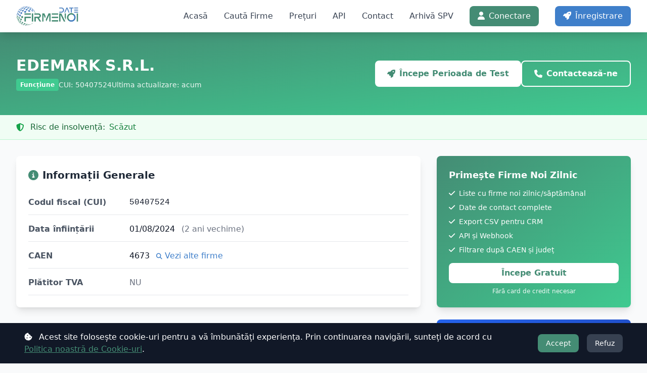

--- FILE ---
content_type: text/html; charset=utf-8
request_url: https://www.firmenoi.ro/firma/50407524/edemark-srl
body_size: 7691
content:
<!DOCTYPE html>
<html lang="ro">
<head>
    <meta charset="UTF-8">
    <meta name="viewport" content="width=device-width, initial-scale=1.0">
    <meta http-equiv="X-UA-Compatible" content="IE=edge">
    <title>EDEMARK S.R.L. - CUI 50407524 | Date firma, verificare, CAEN | Firme Noi</title>
    
    <!-- SEO Meta Tags -->
    <meta name="description" content="Informații complete despre EDEMARK S.R.L., CUI 50407524. Adresă: România. CAEN: 4673. Verifică istoricul, datele financiare și informații de contact.">
    <meta name="keywords" content="EDEMARK S.R.L., CUI 50407524, Sat Becheni Com. Săuca, SATU MARE, 4673, date firma, verificare firma, informatii companie">
    <meta name="author" content="Firme Noi - CLOUDZERO SRL">
    <meta name="robots" content="index, follow">
    <meta name="language" content="Romanian">
    <meta name="revisit-after" content="1 days">
    
    <!-- Canonical URL -->
    <link rel="canonical" href="https://firmenoi.ro/firma/50407524">
    
    <!-- Open Graph / Facebook -->
    <meta property="og:type" content="business.business">
    <meta property="og:url" content="https://firmenoi.ro/firma/50407524">
    <meta property="og:title" content="EDEMARK S.R.L. - Informații complete despre firmă | Firme Noi">
    <meta property="og:description" content="Date actualizate despre EDEMARK S.R.L.. CUI: 50407524, CAEN: 4673. Verifică datele complete, istoricul și informațiile financiare.">
    <meta property="og:image" content="https://firmenoi.ro/static/images/og-image.png">
    <meta property="og:locale" content="ro_RO">
    <meta property="og:site_name" content="Firme Noi">
    
    <!-- Twitter Card -->
    <meta name="twitter:card" content="summary_large_image">
    <meta name="twitter:url" content="https://firmenoi.ro/">
    <meta name="twitter:title" content="EDEMARK S.R.L. - CUI 50407524">
    <meta name="twitter:description" content="Verifică datele complete despre EDEMARK S.R.L.. CUI: 50407524, Sat Becheni Com. Săuca, SATU MARE. Informații actualizate.">
    <meta name="twitter:image" content="https://firmenoi.ro/static/images/twitter-card.png">
    
    <!-- Favicon -->
    <link rel="icon" type="image/png" sizes="32x32" href="/static/favicon-32x32.png">
    <link rel="icon" type="image/png" sizes="16x16" href="/static/favicon-16x16.png">
    <link rel="apple-touch-icon" sizes="180x180" href="/static/apple-touch-icon.png">
    <link rel="manifest" href="/static/site.webmanifest">
    <meta name="theme-color" content="#448c74">
    
    <!-- Preconnect to external domains -->
    <link rel="preconnect" href="https://cdn.tailwindcss.com">
    <link rel="preconnect" href="https://cdnjs.cloudflare.com">
    <link rel="preconnect" href="https://www.googletagmanager.com">
    <link rel="dns-prefetch" href="https://cdn.tailwindcss.com">
    <link rel="dns-prefetch" href="https://cdnjs.cloudflare.com">
    <link rel="dns-prefetch" href="https://www.googletagmanager.com">
    
    <!-- Google Analytics -->
    <script async src="https://www.googletagmanager.com/gtag/js?id=G-XPTNGZSF06"></script>
    <script>
        window.dataLayer = window.dataLayer || [];
        function gtag(){dataLayer.push(arguments);}
        gtag('js', new Date());
        gtag('config', 'G-XPTNGZSF06');
    </script>
    
    <!-- Tailwind CSS -->
    <script src="https://cdn.tailwindcss.com"></script>
    <script>
        tailwind.config = {
            theme: {
                extend: {
                    colors: {
                        primary: '#448c74',
                        secondary: '#3f7fca',
                        tertiary: '#3fca90',
                    }
                }
            }
        }
    </script>
    <!-- Font Awesome -->
    <link rel="stylesheet" href="https://cdnjs.cloudflare.com/ajax/libs/font-awesome/6.5.1/css/all.min.css">
    
    <!-- Custom Styles -->
    <style>
        /* Logo styles */
        .logo-header {
            max-height: 2.5rem;
            width: auto;
            display: block;
        }
        
        /* Logo hover effect */
        .logo-hover:hover {
            transform: scale(1.05);
            transition: transform 0.2s ease;
        }
        
        /* Footer logo filter for white version */
        .logo-footer {
            filter: brightness(0) invert(1);
            opacity: 0.9;
        }
        
        /* Fallback text if image fails to load */
        .logo-header:before {
            content: "Firme Noi";
            display: block;
            font-weight: bold;
            color: #448c74;
            font-size: 1.25rem;
        }
        
        /* Mobile optimization */
        @media (max-width: 640px) {
            .logo-header {
                max-height: 2rem;
            }
        }
    </style>
    
    <!-- JSON-LD Structured Data -->
    <script type="application/ld+json">
    
{
    "@context": "https://schema.org",
    "@type": "Organization",
    "name": "EDEMARK S.R.L.",
    "alternateName": "EDEMARK S.R.L.",
    "url": "https://firmenoi.ro/firma/50407524",
    "taxID": "50407524",
    "identifier": {
        "@type": "PropertyValue",
        "propertyID": "CUI",
        "value": "50407524"
    },
    
    "address": {
        "@type": "PostalAddress",
        "streetAddress": "",
        "addressLocality": "Sat Becheni Com. Săuca",
        "addressRegion": "SATU MARE",
        "addressCountry": "RO"
    },
    
    
    
    "isicV4": "4673",
    
    
    "foundingDate": "2024-08-01",
    
    "areaServed": "RO",
    "location": {
        "@type": "Place",
        "address": {
            "@type": "PostalAddress",
            "addressCountry": "RO",
            "addressRegion": "SATU MARE",
            "addressLocality": "Sat Becheni Com. Săuca"
        }
    }
}

    </script>
    
    
<style>
    :root {
        --primary: #448c74;
        --secondary: #3f7fca;
        --tertiary: #3fca90;
    }
    
    .info-badge {
        background: linear-gradient(45deg, var(--primary) 0%, var(--tertiary) 100%);
        color: white;
        padding: 2px 8px;
        border-radius: 4px;
        font-size: 0.75rem;
        font-weight: 600;
        display: inline-block;
    }
    
    .status-active {
        background: var(--tertiary);
    }
    
    .status-inactive {
        background: #ef4444;
    }
    
    .data-row {
        display: flex;
        padding: 0.75rem 0;
        border-bottom: 1px solid #e5e7eb;
    }
    
    .data-label {
        font-weight: 600;
        color: #4b5563;
        flex: 0 0 200px;
    }
    
    .data-value {
        color: #111827;
        flex: 1;
    }
    
    .bg-primary {
        background-color: var(--primary);
    }
    
    .bg-secondary {
        background-color: var(--secondary);
    }
    
    .bg-tertiary {
        background-color: var(--tertiary);
    }
    
    .text-primary {
        color: var(--primary);
    }
    
    .text-secondary {
        color: var(--secondary);
    }
    
    .text-tertiary {
        color: var(--tertiary);
    }
</style>

</head>
<body class="bg-gray-50 min-h-screen flex flex-col">
    <!-- Navigation -->
    <nav class="bg-white shadow-lg sticky top-0 z-50">
        <div class="max-w-7xl mx-auto px-4 sm:px-6 lg:px-8">
            <div class="flex justify-between h-16">
                <div class="flex items-center">
                    <a href="/" class="flex items-center group" title="Firme Noi - Acasă">
                        <img src="/static/img/logo.webp" 
                             alt="Firme Noi - Baza de date firme România" 
                             class="logo-header logo-hover"
                             loading="eager"
                             width="150"
                             height="40"
                             onerror='this.style.display="none"; this.parentElement.innerHTML="<span class=\"font-bold text-xl text-primary\">Firme Noi</span>"'>
                    </a>
                </div>
                
                <div class="hidden md:flex items-center space-x-8">
                    <a href="/" class="text-gray-700 hover:text-primary transition">Acasă</a>
                    <a href="/cautare" class="text-gray-700 hover:text-primary transition">Caută Firme</a>
                    <a href="/preturi" class="text-gray-700 hover:text-primary transition">Prețuri</a>
                    <a href="/api" class="text-gray-700 hover:text-primary transition">API</a>
                    <a href="/contact" class="text-gray-700 hover:text-primary transition">Contact</a>
                    <a href="https://www.stocarefactura.ro" target="_blank" rel="noopener noreferrer" class="text-gray-700 hover:text-primary transition">Arhivă SPV</a>
                    <a href="https://app.firmenoi.ro" class="bg-primary text-white px-4 py-2 rounded-lg hover:bg-green-700 transition">
                        <i class="fas fa-user mr-2"></i>Conectare
                    </a>
                    <a href="https://app.firmenoi.ro/register" class="bg-secondary text-white px-4 py-2 rounded-lg hover:bg-blue-700 transition">
                        <i class="fas fa-rocket mr-2"></i>Înregistrare
                    </a>
                </div>
                
                <!-- Mobile menu button -->
                <div class="md:hidden flex items-center">
                    <button type="button" class="mobile-menu-button text-gray-700 hover:text-primary focus:outline-none">
                        <i class="fas fa-bars text-2xl"></i>
                    </button>
                </div>
            </div>
        </div>
        
        <!-- Mobile Menu -->
        <div class="mobile-menu hidden md:hidden bg-white border-t">
            <div class="px-2 pt-2 pb-3 space-y-1">
                <a href="/" class="block px-3 py-2 text-gray-700 hover:text-primary">Acasă</a>
                <a href="/cautare" class="block px-3 py-2 text-gray-700 hover:text-primary">Caută Firme</a>
                <a href="/preturi" class="block px-3 py-2 text-gray-700 hover:text-primary">Prețuri</a>
                <a href="/api" class="block px-3 py-2 text-gray-700 hover:text-primary">API</a>
                <a href="/contact" class="block px-3 py-2 text-gray-700 hover:text-primary">Contact</a>
                <a href="https://www.stocarefactura.ro" target="_blank" rel="noopener noreferrer" class="block px-3 py-2 text-gray-700 hover:text-primary">Arhivă SPV</a>
                <div class="border-t mt-3 pt-3">
                    <a href="https://app.firmenoi.ro" class="block px-3 py-2 text-primary">
                        <i class="fas fa-user mr-2"></i>Conectare
                    </a>
                    <a href="https://app.firmenoi.ro/register" class="block px-3 py-2 text-secondary">
                        <i class="fas fa-rocket mr-2"></i>Înregistrare
                    </a>
                </div>
            </div>
        </div>
    </nav>
    
    <!-- Content -->
    <main class="flex-grow">
        
<!-- Header Firmă -->
<section class="bg-gradient-to-br from-primary to-tertiary text-white py-12">
    <div class="max-w-7xl mx-auto px-4 sm:px-6 lg:px-8">
        <div class="flex flex-col md:flex-row items-start md:items-center justify-between">
            <div>
                <h1 class="text-3xl font-bold mb-2">EDEMARK S.R.L.</h1>
                <div class="flex flex-wrap items-center gap-3 text-sm">
                    <span class="info-badge status-active">
                        Funcțiune
                    </span>
                    <span class="opacity-90">CUI: 50407524</span>
                    
                    <span class="opacity-90">Ultima actualizare: acum</span>
                </div>
            </div>
            <div class="mt-4 md:mt-0 flex gap-3">
                <a href="https://app.firmenoi.ro/register" class="bg-white text-primary px-6 py-3 rounded-lg font-semibold hover:bg-gray-100 transition inline-flex items-center">
                    <i class="fas fa-rocket mr-2"></i>
                    Începe Perioada de Test
                </a>
                <a href="/contact" class="border-2 border-white text-white px-6 py-3 rounded-lg font-semibold hover:bg-white hover:text-primary transition inline-flex items-center">
                    <i class="fas fa-phone mr-2"></i>
                    Contactează-ne
                </a>
            </div>
        </div>
    </div>
</section>

<!-- Alertă risc -->
<section class="bg-green-50 border-b border-green-200 py-3">
    <div class="max-w-7xl mx-auto px-4 sm:px-6 lg:px-8">
        <div class="flex items-center">
            <i class="fas fa-shield-alt text-green-600 mr-3"></i>
            <span class="text-green-800 font-medium">Risc de insolvență: </span>
            <span class="text-green-700 ml-2">Scăzut</span>
        </div>
    </div>
</section>



<!-- Conținut principal -->
<section class="py-8">
    <div class="max-w-7xl mx-auto px-4 sm:px-6 lg:px-8">
        <div class="grid grid-cols-1 lg:grid-cols-3 gap-8">
            <!-- Coloană principală -->
            <div class="lg:col-span-2 space-y-8">
                
                <!-- Informații generale -->
                <div class="bg-white rounded-lg shadow-lg p-6">
                    <h2 class="text-xl font-bold mb-4 text-gray-800 flex items-center">
                        <i class="fas fa-info-circle text-primary mr-2"></i>
                        Informații Generale
                    </h2>
                    
                    <div class="space-y-1">
                        <div class="data-row">
                            <div class="data-label">Codul fiscal (CUI)</div>
                            <div class="data-value font-mono">50407524</div>
                        </div>
                        
                        
                        
                        <div class="data-row">
                            <div class="data-label">Data înființării</div>
                            <div class="data-value">
                                
                                    
                                    
                                    01/08/2024
                                    <span class="text-gray-500 ml-2">
                                        
                                            (2 ani vechime)
                                        
                                    </span>
                                
                            </div>
                        </div>
                        
                        
                        <div class="data-row">
                            <div class="data-label">CAEN</div>
                            <div class="data-value">
                                4673
                                <a href="/cautare?cod_caen=4673" class="text-secondary hover:underline ml-2">
                                    <i class="fas fa-search text-xs"></i> Vezi alte firme
                                </a>
                            </div>
                        </div>
                        
                        
                        <!-- TVA -->
                        <div class="data-row">
                            <div class="data-label">Plătitor TVA</div>
                            <div class="data-value">
                                
                                    <span class="text-gray-500">NU</span>
                                
                            </div>
                        </div>
                        
                        
                        
                        
                    </div>
                </div>
                
                <!-- Date de contact -->
                <div class="bg-white rounded-lg shadow-lg p-6">
                    <h2 class="text-xl font-bold mb-4 text-gray-800 flex items-center">
                        <i class="fas fa-address-card text-primary mr-2"></i>
                        Date de Contact
                    </h2>
                    
                    <div class="bg-gradient-to-r from-green-50 to-blue-50 border border-primary rounded-lg p-4 mb-4">
                        <div class="flex items-center">
                            <i class="fas fa-lock text-primary mr-3"></i>
                            <div class="flex-1">
                                <p class="text-sm text-gray-700">
                                    <strong>Accesați datele complete de contact cu un abonament Firme Noi.</strong>
                                    Primești zilnic sau săptămânal liste cu firme noi direct pe email.
                                </p>
                            </div>
                            <a href="https://app.firmenoi.ro/register" class="ml-4 bg-primary text-white px-4 py-2 rounded-lg hover:bg-green-700 transition text-sm font-semibold">
                                Începe Gratuit
                            </a>
                        </div>
                    </div>
                    
                    <div class="space-y-1">
                        <div class="data-row">
                            <div class="data-label">Telefon</div>
                            <div class="data-value">
                                <span class="blur-sm select-none">+40*****78</span>
                                <a href="https://app.firmenoi.ro/register" class="ml-2 text-secondary hover:underline text-sm">
                                    <i class="fas fa-unlock"></i> Vezi numărul
                                </a>
                            </div>
                        </div>
                        
                        <div class="data-row">
                            <div class="data-label">Email</div>
                            <div class="data-value">
                                <span class="blur-sm select-none">offi*****.ro</span>
                                <a href="https://app.firmenoi.ro/register" class="ml-2 text-secondary hover:underline text-sm">
                                    <i class="fas fa-unlock"></i> Vezi email-ul
                                </a>
                            </div>
                        </div>
                        
                        <div class="data-row">
                            <div class="data-label">Website</div>
                            <div class="data-value">
                                <span class="text-gray-500">-</span>
                            </div>
                        </div>
                    </div>
                </div>
                
                <!-- Adresă -->
                <div class="bg-white rounded-lg shadow-lg p-6">
                    <h2 class="text-xl font-bold mb-4 text-gray-800 flex items-center">
                        <i class="fas fa-map-marker-alt text-primary mr-2"></i>
                        Adresă
                    </h2>
                    
                    <div class="space-y-4">
                        <div>
                            <h3 class="font-semibold text-gray-700 mb-2">Sediu social</h3>
                            <p class="text-gray-800">
                                Jud. SATU MARE, 
                                Loc. Sat Becheni Com. Săuca, 
                                Str. G BECHENI
                                
                                
                                
                                
                                
                            </p>
                            
                            
                            <div class="mt-3 flex gap-2">
                                <a href="/cautare?judet=SATU MARE" class="text-secondary hover:underline text-sm">
                                    <i class="fas fa-search"></i> Firme din SATU MARE
                                </a>
                                <a href="/cautare?localitate=Sat Becheni Com. Săuca" class="text-secondary hover:underline text-sm">
                                    <i class="fas fa-search"></i> Firme din Sat Becheni Com. Săuca
                                </a>
                            </div>
                        </div>
                        
                        
                        <div>
                            <h3 class="font-semibold text-gray-700 mb-2">Domiciliu fiscal</h3>
                            <p class="text-gray-800">G BECHENI , Sat Becheni Com. Săuca, SATU MARE</p>
                        </div>
                        
                    </div>
                </div>
                
                <!-- Administrator -->
                
                
            </div>
            
            <!-- Coloană laterală -->
            <div class="space-y-6">
                
                <!-- Date financiare -->
                
                
                <!-- CTA Premium -->
                <div class="bg-gradient-to-br from-primary to-tertiary rounded-lg shadow-lg p-6 text-white">
                    <h3 class="text-lg font-bold mb-3">Primește Firme Noi Zilnic</h3>
                    <ul class="space-y-2 text-sm mb-4">
                        <li><i class="fas fa-check mr-2"></i>Liste cu firme noi zilnic/săptămânal</li>
                        <li><i class="fas fa-check mr-2"></i>Date de contact complete</li>
                        <li><i class="fas fa-check mr-2"></i>Export CSV pentru CRM</li>
                        <li><i class="fas fa-check mr-2"></i>API și Webhook</li>
                        <li><i class="fas fa-check mr-2"></i>Filtrare după CAEN și județ</li>
                    </ul>
                    <a href="https://app.firmenoi.ro/register" class="w-full bg-white text-primary py-2 rounded-lg hover:bg-gray-100 transition text-center block font-semibold">
                        Începe Gratuit
                    </a>
                    <p class="text-xs text-center mt-2 opacity-90">Fără card de credit necesar</p>
                </div>

                <!-- Promo Stocare Factura -->
                <div class="bg-gradient-to-br from-blue-600 to-blue-800 rounded-lg shadow-lg p-6 text-white">
                    <div class="flex items-center mb-3">
                        <i class="fas fa-file-invoice text-2xl mr-3"></i>
                        <h3 class="text-lg font-bold">Arhivă SPV Automată</h3>
                    </div>
                    <p class="text-sm mb-4 opacity-90">
                        Descarcă automat facturile din e-Factura ANAF și păstrează-le în siguranță timp de 5 ani, conform legii.
                    </p>
                    <ul class="space-y-2 text-sm mb-4">
                        <li><i class="fas fa-cloud mr-2"></i>Backup automat în Google Drive</li>
                        <li><i class="fas fa-sync mr-2"></i>Export Saga, WinMentor, Ciel</li>
                        <li><i class="fas fa-building mr-2"></i>Gestiune firme multiple</li>
                        <li><i class="fas fa-bell mr-2"></i>Alerte email facturi noi</li>
                    </ul>
                    <a href="https://www.stocarefactura.ro" target="_blank" rel="noopener noreferrer" class="w-full bg-white text-blue-700 py-2 rounded-lg hover:bg-gray-100 transition text-center block font-semibold">
                        <i class="fas fa-external-link-alt mr-2"></i>Descoperă Stocare Factură
                    </a>
                    <p class="text-xs text-center mt-2 opacity-90">2 luni gratuit • De la 100 lei/an</p>
                </div>

                <!-- Firme similare -->
                <div class="bg-white rounded-lg shadow-lg p-6">
                    <h3 class="text-lg font-bold mb-4 text-gray-800">Firme Similare</h3>
                    <div class="space-y-2">
                        <a href="/cautare?judet=SATU MARE&cod_caen=4673" class="block text-secondary hover:underline">
                            <i class="fas fa-building mr-2"></i>
                            Firme CAEN 4673 din SATU MARE
                        </a>
                        <a href="/cautare?localitate=Sat Becheni Com. Săuca" class="block text-secondary hover:underline">
                            <i class="fas fa-map-marker-alt mr-2"></i>
                            Toate firmele din Sat Becheni Com. Săuca
                        </a>
                        <a href="/cautare?judet=SATU MARE" class="block text-secondary hover:underline">
                            <i class="fas fa-map mr-2"></i>
                            Toate firmele din SATU MARE
                        </a>
                    </div>
                </div>
                
            </div>
        </div>
    </div>
</section>



<!-- CTA Final -->
<section class="bg-gradient-to-br from-primary to-tertiary py-12">
    <div class="max-w-7xl mx-auto px-4 sm:px-6 lg:px-8 text-center text-white">
        <h2 class="text-3xl font-bold mb-4">Primește Liste cu Firme Noi Zilnic</h2>
        <p class="text-xl mb-8 max-w-2xl mx-auto">
            Platforma completă pentru prospectare B2B. Primești zilnic sau săptămânal liste cu firme noi, 
            direct pe email sau prin API/Webhook.
        </p>
        
        <div class="grid grid-cols-1 md:grid-cols-4 gap-6 mb-8">
            <div class="bg-white/10 backdrop-blur-sm rounded-lg p-4">
                <div class="text-3xl font-bold mb-2">500+</div>
                <div class="text-sm">Firme noi zilnic</div>
            </div>
            <div class="bg-white/10 backdrop-blur-sm rounded-lg p-4">
                <div class="text-3xl font-bold mb-2">1000+</div>
                <div class="text-sm">Coduri CAEN</div>
            </div>
            <div class="bg-white/10 backdrop-blur-sm rounded-lg p-4">
                <div class="text-3xl font-bold mb-2">42</div>
                <div class="text-sm">Județe România</div>
            </div>
            <div class="bg-white/10 backdrop-blur-sm rounded-lg p-4">
                <div class="text-3xl font-bold mb-2">24/7</div>
                <div class="text-sm">Actualizare date</div>
            </div>
        </div>
        
        <div class="flex flex-col sm:flex-row gap-4 justify-center">
            <a href="https://app.firmenoi.ro/register" class="bg-white text-primary px-8 py-3 rounded-lg font-semibold hover:bg-gray-100 transition inline-flex items-center">
                <i class="fas fa-rocket mr-2"></i>
                Începe Gratuit
            </a>
            <a href="/preturi" class="border-2 border-white text-white px-8 py-3 rounded-lg font-semibold hover:bg-white hover:text-primary transition inline-flex items-center">
                <i class="fas fa-tag mr-2"></i>
                Vezi Prețuri
            </a>
        </div>
        
        <p class="text-sm mt-4 opacity-90">
            <i class="fas fa-check-circle mr-2"></i>Fără card de credit 
            <i class="fas fa-check-circle ml-4 mr-2"></i>Setup în 2 minute
            <i class="fas fa-check-circle ml-4 mr-2"></i>Anulare oricând
        </p>
    </div>
</section>

    </main>
    
    <!-- Footer -->
    <footer class="bg-gray-800 text-white">
        <div class="max-w-7xl mx-auto px-4 sm:px-6 lg:px-8 py-12">
            <div class="grid grid-cols-1 md:grid-cols-5 gap-8">
                <div>
                    <div class="mb-4">
                        <img src="/static/img/logo.webp"
                             alt="Firme Noi"
                             class="logo-footer h-8 w-auto"
                             loading="lazy"
                             width="120"
                             height="32"
                             onerror='this.style.display="none"; this.parentElement.innerHTML="<h3 class=\"font-bold text-lg text-white\">Firme Noi</h3>"'>
                    </div>
                    <p class="text-gray-400">Platforma de prospectare B2B pentru companiile din România</p>
                </div>

                <div>
                    <h4 class="font-semibold mb-4">Link-uri Utile</h4>
                    <ul class="space-y-2">
                        <li><a href="/cautare" class="text-gray-400 hover:text-white">Caută Firme</a></li>
                        <li><a href="/preturi" class="text-gray-400 hover:text-white">Prețuri</a></li>
                        <li><a href="/api" class="text-gray-400 hover:text-white">Documentație API</a></li>
                    </ul>
                </div>

                <div>
                    <h4 class="font-semibold mb-4">Legal</h4>
                    <ul class="space-y-2">
                        <li><a href="/terms" class="text-gray-400 hover:text-white">Termeni și Condiții</a></li>
                        <li><a href="/privacy" class="text-gray-400 hover:text-white">Politica de Confidențialitate</a></li>
                        <li><a href="/cookies" class="text-gray-400 hover:text-white">Politica Cookie-uri</a></li>
                    </ul>
                </div>

                <div>
                    <h4 class="font-semibold mb-4">Parteneri</h4>
                    <ul class="space-y-2">
                        <li><a href="https://www.webalert.ro" target="_blank" rel="noopener noreferrer" class="text-gray-400 hover:text-white">Alerte Personalizate</a></li>
                        <li><a href="https://www.stocarefactura.ro" target="_blank" rel="noopener noreferrer" class="text-gray-400 hover:text-white">Arhivă SPV</a></li>
                        <li><a href="https://www.cloudlinux.ro" target="_blank" rel="noopener noreferrer" class="text-gray-400 hover:text-white">Servere Cloud</a></li>
                        <li><a href="https://screensnap.click/" target="_blank" rel="noopener noreferrer" class="text-gray-400 hover:text-white">ScreenSnap</a></li>
                    </ul>
                </div>

                <div>
                    <h4 class="font-semibold mb-4">Contact</h4>
                    <ul class="space-y-2">
                        <li class="text-gray-400">
                            <i class="fas fa-envelope mr-2"></i><a href="/cdn-cgi/l/email-protection" class="__cf_email__" data-cfemail="d1b2bebfa5b0b2a591b7b8a3bcb4bfbeb8ffa3be">[email&#160;protected]</a>
                        </li>
                        <li class="text-gray-400">
                            <i class="fas fa-phone mr-2"></i>+40 733 403 403
                        </li>
                    </ul>
                </div>
            </div>
            
            <div class="border-t border-gray-700 mt-8 pt-8">
                <div class="bg-gray-900 rounded-lg p-4 mb-4">
                    <p class="text-gray-400 text-sm text-center">
                        <i class="fas fa-info-circle mr-2"></i>
                        Vă rugăm să rețineți că informațiile prezentate pe site-ul FirmeNoi.ro au caracter pur informativ și nu pot fi considerate documente oficiale.
                        Atât CLOUDZERO SRL, cât și membrii săi nu oferă nicio formă de garanție și nu își asumă responsabilitatea, fie ea implicită sau expresă,
                        referitoare la orice informații accesate prin intermediul acestui site.
                    </p>
                </div>
                <!-- ANPC Mandatory Logos -->
                <div class="flex justify-center items-center gap-4 mb-4">
                    <a href="https://ec.europa.eu/consumers/odr" target="_blank" rel="noopener noreferrer" title="Soluționarea Online a Litigiilor">
                        <img src="/static/img/sal.webp" alt="SOL - Soluționarea Online a Litigiilor" class="h-10 w-auto" loading="lazy">
                    </a>
                    <a href="https://anpc.ro/ce-este-sal/" target="_blank" rel="noopener noreferrer" title="ANPC - Soluționarea Alternativă a Litigiilor">
                        <img src="/static/img/sap.webp" alt="ANPC - Soluționarea Alternativă a Litigiilor" class="h-10 w-auto" loading="lazy">
                    </a>
                </div>
                <p class="text-center text-gray-400">&copy; <span id="current-year"></span> Firme Noi. Toate drepturile rezervate.</p>
                <script data-cfasync="false" src="/cdn-cgi/scripts/5c5dd728/cloudflare-static/email-decode.min.js"></script><script>document.getElementById('current-year').textContent = new Date().getFullYear();</script>
            </div>
        </div>
    </footer>
    
    <script>
        // Mobile menu toggle
        document.querySelector('.mobile-menu-button').addEventListener('click', function() {
            document.querySelector('.mobile-menu').classList.toggle('hidden');
        });
    </script>
    
    
<script>
// Format numbers with thousand separators
document.addEventListener('DOMContentLoaded', function() {
    // Any additional JavaScript for the page
});
</script>

    
    <!-- Cookie Consent Popup -->
<div id="cookie-consent" class="fixed bottom-0 left-0 right-0 bg-gray-900 text-white p-4 shadow-lg transform translate-y-full transition-transform duration-300 ease-in-out z-50">
    <div class="max-w-7xl mx-auto px-4 sm:px-6 lg:px-8">
        <div class="flex flex-col md:flex-row items-center justify-between">
            <div class="mb-4 md:mb-0 md:mr-8">
                <p class="text-sm md:text-base">
                    <i class="fas fa-cookie-bite mr-2"></i>
                    Acest site folosește cookie-uri pentru a vă îmbunătăți experiența. Prin continuarea navigării, sunteți de acord cu 
                    <a href="/cookies" class="text-primary hover:text-green-300 underline">Politica noastră de Cookie-uri</a>.
                </p>
            </div>
            <div class="flex space-x-4">
                <button id="cookie-accept" class="bg-primary hover:bg-green-700 text-white py-2 px-4 rounded-lg text-sm transition">
                    Accept
                </button>
                <button id="cookie-decline" class="bg-gray-700 hover:bg-gray-600 text-white py-2 px-4 rounded-lg text-sm transition">
                    Refuz
                </button>
            </div>
        </div>
    </div>
</div>

<script>
    // Cookie Consent Functionality
    document.addEventListener('DOMContentLoaded', function() {
        const cookieConsent = document.getElementById('cookie-consent');
        const acceptBtn = document.getElementById('cookie-accept');
        const declineBtn = document.getElementById('cookie-decline');
        
        // Check if user has already made a choice
        const cookieChoice = localStorage.getItem('cookieConsent');
        
        // If no choice has been made yet, show the popup
        if (!cookieChoice) {
            setTimeout(() => {
                cookieConsent.classList.remove('translate-y-full');
            }, 1000);
        }
        
        // Handle accept button click
        acceptBtn.addEventListener('click', function() {
            localStorage.setItem('cookieConsent', 'accepted');
            cookieConsent.classList.add('translate-y-full');
            // Here you could initialize analytics or other cookie-dependent services
        });
        
        // Handle decline button click
        declineBtn.addEventListener('click', function() {
            localStorage.setItem('cookieConsent', 'declined');
            cookieConsent.classList.add('translate-y-full');
            // Here you could disable any non-essential cookies
        });
    });
</script>

<!-- Jivosite Chat Widget -->
<script src="//code.jivosite.com/widget/TcbpqSNwy0" async></script>
<script defer src="https://static.cloudflareinsights.com/beacon.min.js/vcd15cbe7772f49c399c6a5babf22c1241717689176015" integrity="sha512-ZpsOmlRQV6y907TI0dKBHq9Md29nnaEIPlkf84rnaERnq6zvWvPUqr2ft8M1aS28oN72PdrCzSjY4U6VaAw1EQ==" data-cf-beacon='{"version":"2024.11.0","token":"76fe541f2e9b45cfad23a8800c0a0e98","r":1,"server_timing":{"name":{"cfCacheStatus":true,"cfEdge":true,"cfExtPri":true,"cfL4":true,"cfOrigin":true,"cfSpeedBrain":true},"location_startswith":null}}' crossorigin="anonymous"></script>
</body>
</html>